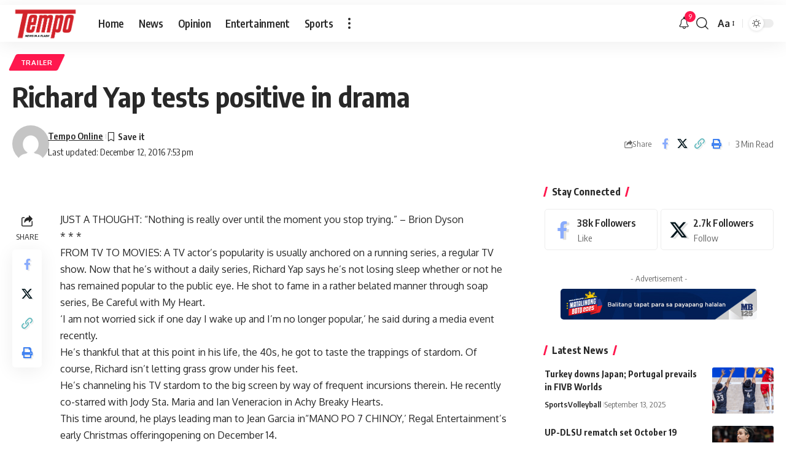

--- FILE ---
content_type: application/javascript; charset=utf-8
request_url: https://fundingchoicesmessages.google.com/f/AGSKWxXjT72hw_DW-sEkW42OXdC15k6oxCnVj3ap3sjFIT-i6aOka88zLqSVm749GHA_mNOg6PCcpgfk9nOnOIwty0RJKVj72Adp3d5SKCnkp5Xk3HxJQrJ6AKvJR79TJHqM9vvtb0s31XXURligyKBmisJv3AqfNC-n62ihGuDABcJ_f1pzXpu8LpAiu7BP/_/adition..HomepageAdvertismentBottom./text_ad_/bottom728x90./getads.
body_size: -1288
content:
window['4b6a7f25-3fa3-4389-b23f-8e512f1be93d'] = true;